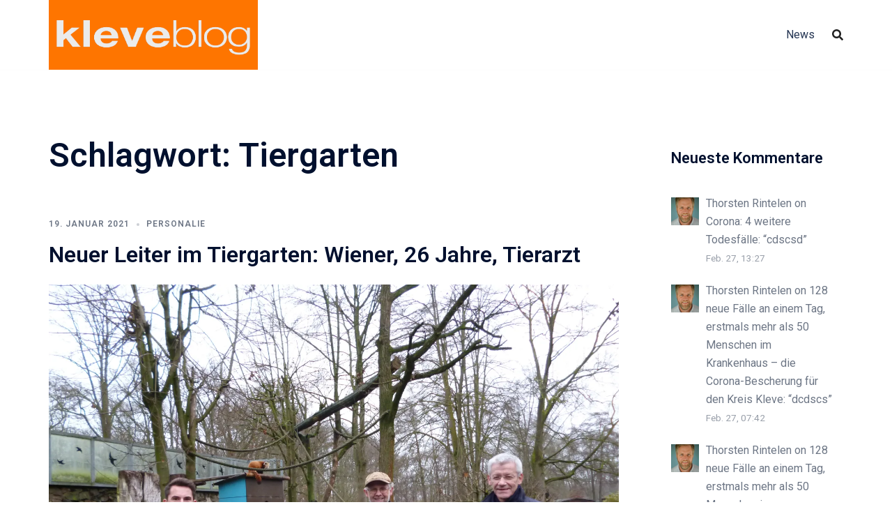

--- FILE ---
content_type: text/css
request_url: http://klblg.de/wp-content/plugins/superb-social-share-and-follow-buttons//assets/css/frontend.css?ver=1.0.6
body_size: 2148
content:
/* BRAND COLORS START */
.spbsm-follow-facebook a, .spbsm-share-facebook a {
	background:#4267b2 !important;
	line-height:150%;
}
.spbsm-follow-twitter a, .spbsm-share-twitter a {
	background:#00aaf3 !important;
	line-height:150%;
}
.spbsm-follow-instagram a, .spbsm-share-instagra a {
	background:#ff496c !important;
	line-height:150%; 
}
.spbsm-follow-youtube a, .spbsm-share-youtube a {
	background:#cc0100 !important;
	line-height:150%;
}
.spbsm-follow-pinterest a, .spbsm-share-pinterest a {
	background:#cb1e1f !important;
	line-height:150%;
}
.spbsm-follow-linkedin a, .spbsm-share-linkedin a {
	background:#0177b5 !important;
	line-height:150%;
}
.spbsm-follow-twitch a, .spbsm-share-twitch a {
	background:#6440a5 !important;
	line-height:150%;
}
.spbsm-follow-medium a, .spbsm-share-medium a {
	background:#333333 !important;
	line-height:150%;
}
.spbsm-follow-flickr a, .spbsm-share-flickr a {
	background:#ff0084 !important;
	line-height:150%;
}
.spbsm-follow-github a, .spbsm-share-github a {
	background:#232323 !important;
	line-height:150%;
}
.spbsm-follow-snapchat a, .spbsm-share-snapchat a {
	background:#FBBD08 !important;
	line-height:150%;
}
.spbsm-follow-tumblr a, .spbsm-share-tumblr a {
	background:#314358 !important;
	line-height:150%;
}
.spbsm-follow-vimeo a, .spbsm-share-vimeo a {
	background:#43bbff !important;
	line-height:150%;
}
.spbsm-follow-foursquare a, .spbsm-share-foursquare a {
	background:#ee4b78 !important;
	line-height:150%;
}
.spbsm-follow-behance a, .spbsm-share-behance a {
	background:#005cff !important;
	line-height:150%;
}
.spbsm-follow-reddit a, .spbsm-share-reddit a {
	background:#e3492c !important;
	line-height:150%;
}
.spbsm-follow-dribbble a, .spbsm-share-dribbble a {
	background:#dd3e7a !important;
	line-height:150%;
}
.spbsm-follow-email a, .spbsm-share-email a {
	background:#435877 !important;
	line-height:150%;
}
/* BRAND COLORS END */

/* Output wrapper start */
.spbsm-followbuttons-output-wrapper, 
.spbsm-sharebuttons-output-wrapper {
	margin:30px 0 5px !important;
}

.spbsm-followbuttons-output-wrapper,
.spbsm-sharebuttons-output-wrapper,
.spbsm-sharebuttons-output-wrapper *,
.spbsm-sidebar-wrapper,
.spbsm-sidebar-wrapper *,
.spbsm-followbuttons-output-wrapper * {
	-webkit-box-sizing: border-box !important;
	box-sizing: border-box !important;
	font-weight:700 !important;

}
.spbsm-followbuttons-output-wrapper *, 
.spbsm-sharebuttons-output-wrapper *{
	box-sizing: border-box !important;
	font-family:'Lato', Helvetica, Lato, Roboto, 'Open Sans', Arial, Verdana !important;
	-webkit-box-sizing: border-box !important;
	-webkit-font-smoothing: antialiased;
	-moz-osx-font-smoothing: grayscale;
	font-weight:700 !important;

}
.spbsm-followbuttons-output-wrapper .spbsm-output-textstring, 
.spbsm-sharebuttons-output-wrapper .spbsm-output-textstring{
	font-size:20px !important;
	line-height:150% !important;
	font-family:'Lato', Helvetica, Lato, Roboto, 'Open Sans', Arial, Verdana !important;
	font-weight:700 !important;
	margin:0 0 10px 0 !important;
	color:#000 !important;
}	
.spbsm-followbuttons-output-wrapper .spbsm-output-textstring:after, 
.spbsm-sharebuttons-output-wrapper .spbsm-output-textstring:after{
	content: ' ' !important;
	display: block !important;
	height: 2px !important;
	width: 30px !important;
	background: #000 !important;
	margin: 5px 0 10px !important;
}

/* Output wrapper end */

/* Flat design START*/
.spbsm-button-wrapper-flat {
	width:100% !important;
	max-width:100% !important;
}
.spbsm-button-wrapper-flat span {
	display:inline-block;
	text-shadow:0px 0px 0px #fff !important;
	box-shadow:0px 0px 0px #fff !important;
	margin: 5px 5px 5px 0px !important;
}
.spbsm-button-wrapper-flat span a,
.spbsm-button-wrapper-flat span a:active,
.spbsm-button-wrapper-flat span a:focus,
.spbsm-button-wrapper-flat span a:hover,
.spbsm-button-wrapper-flat span a:visited{
	font-family:'Lato', Helvetica, Lato, Roboto, 'Open Sans', Arial, Verdana !important;
	line-height:150% !important;
	padding: 10px 22px 10px 20px !important;
	display: inline-block !important;
	text-shadow:0px 0px 0px #fff !important;
	box-shadow:0px 0px 0px #fff !important;
	color:#fff !important;
	outline:none !important;
	box-shadow:0px 0px 0px #fff !important;
	border:0px solid #fff !important;
	font-size:14px !important;
	width:auto !important;
	border-radius:0px !important;
	text-decoration:none !important;
	color:#fff !important;
	border:0px solid #fff !important;
	border-radius:0px !important;
	-webkit-transition: all 0.3s !important;
	-moz-transition: all 0.3s !important;
	transition: all 0.3s !important;
}
.spbsm-button-wrapper-flat span a:hover {
	opacity:0.8 !important;
}
.spbsm-button-wrapper-flat span * {
	fill:#fff !important;
}
.spbsm-button-wrapper-flat svg {
	width:20px !important;
	display:inline-block !important;
	margin-bottom: -5px !important;
	margin-right: 8px !important;
	height:20px !important;
}
/* Flat design END */




/* Rounded design START*/
.spbsm-button-wrapper-rounded {
	width:100% !important;
	max-width:100% !important;
}
.spbsm-button-wrapper-rounded span {
	display:inline-block;
	margin: 5px 5px 5px 0px !important;
	text-shadow:0px 0px 0px #fff !important;
	box-shadow:0px 0px 0px #fff !important;
}
.spbsm-button-wrapper-rounded span a,
.spbsm-button-wrapper-rounded span a:active,
.spbsm-button-wrapper-rounded span a:focus,
.spbsm-button-wrapper-rounded span a:hover,
.spbsm-button-wrapper-rounded span a:visited{
	padding: 10px 22px 10px 20px !important;
	-webkit-transition: all 0.3s !important;
	-moz-transition: all 0.3s !important;
	transition: all 0.3s !important;
	text-shadow:0px 0px 0px #fff !important;
	box-shadow:0px 0px 0px #fff !important;
	outline:none !important;
	box-shadow:0px 0px 0px #fff !important;
	display: inline-block !important;
	color:#fff !important;
	border:0px solid #fff !important;
	font-size:14px !important;
	border-radius:0px !important;
	text-decoration:none !important;
	border-radius:30px !important;
	color:#fff !important;
	border:0px solid #fff !important;
}
.spbsm-button-wrapper-rounded span a:hover {
	opacity:0.8 !important;
}
.spbsm-button-wrapper-rounded span * {
	fill:#fff !important;
}
.spbsm-button-wrapper-rounded svg {
	width:20px !important;
	display:inline-block !important;
	margin-bottom: -5px !important;
	margin-right: 8px !important;
	height:20px !important;
}
/* Rounded design END */


/* shadow design START*/
.spbsm-button-wrapper-shadow {
	width:100% !important;
	max-width:100% !important;
}
.spbsm-button-wrapper-shadow span {
	display:inline-block;
	text-shadow:0px 0px 0px #fff !important;
	margin: 5px 5px 5px 0px !important;
}
.spbsm-button-wrapper-shadow span a,
.spbsm-button-wrapper-shadow span a:active,
.spbsm-button-wrapper-shadow span a:focus,
.spbsm-button-wrapper-shadow span a:hover,
.spbsm-button-wrapper-shadow span a:visited{
	padding: 10px 22px 10px 20px !important;
	outline:none !important;
	-webkit-transition: all 0.3s !important;
	-moz-transition: all 0.3s !important;
	transition: all 0.3s !important;
	box-shadow:1px 1px 5px rgba(45, 45, 45, 0.22) !important;
	display: inline-block !important;
	color:#fff !important;
	border:0px solid #fff !important;
	font-size:14px !important;
	border-radius:0px !important;
	text-shadow:0px 0px 0px #fff !important;
	text-decoration:none !important;
	border-radius:3px !important;
	color:#fff !important;
	border:0px solid #fff !important;
}
.spbsm-button-wrapper-shadow span a:hover {
	opacity:0.8 !important;
}
.spbsm-button-wrapper-shadow span * {
	fill:#fff !important;
}
.spbsm-button-wrapper-shadow svg {
	width:20px !important;
	display:inline-block !important;
	margin-bottom: -5px !important;
	margin-right: 8px !important;
	height:20px !important;
}
/* shadow design END */



/* border design START*/
.spbsm-button-wrapper-border {
	width:100% !important;
	max-width:100% !important;
}
.spbsm-button-wrapper-border span {
	display:inline-block;
	text-shadow:0px 0px 0px #fff !important;
	box-shadow:0px 0px 0px #fff !important;
	margin: 5px 5px 5px 0px !important;
}
.spbsm-button-wrapper-border span a,
.spbsm-button-wrapper-border span a:active,
.spbsm-button-wrapper-border span a:focus,
.spbsm-button-wrapper-border span a:hover,
.spbsm-button-wrapper-border span a:visited{
	padding: 10px 22px 10px 20px !important;
	outline:none !important;
	-webkit-transition: all 0.3s !important;
	-moz-transition: all 0.3s !important;
	transition: all 0.3s !important;
	display: inline-block !important;
	text-shadow:0px 0px 0px #fff !important;
	box-shadow:0px 0px 0px #fff !important;
	color:#fff !important;
	border:0px solid #fff !important;
	font-size:14px !important;
	border-radius:0px !important;
	text-decoration:none !important;
	border-radius:5px !important;
	color:#fff !important;
	border-bottom: 2px solid rgba(0, 0, 0, 0.22) !important;
}
.spbsm-button-wrapper-border span a:hover {
	opacity:0.8 !important;
}
.spbsm-button-wrapper-border span * {
	fill:#fff !important;
}
.spbsm-button-wrapper-border svg {
	width:20px !important;
	display:inline-block !important;
	margin-bottom: -5px !important;
	margin-right: 8px !important;
	height:20px !important;
}
/* border design END */


/* Only Icon*/

.spbsm-followbuttons-output-wrapper.spbsm-no-text span svg,
.spbsm-sharebuttons-output-wrapper.spbsm-no-text span svg {
	margin: 0px !important;
	display:inline-block !important;
	width:27px !important;
	height:27px !important;
}

.spbsm-followbuttons-output-wrapper.spbsm-no-text span a,
.spbsm-sharebuttons-output-wrapper.spbsm-no-text span a {
	width:60px !important;
	height:60px !important;
	padding:15px !important;
	text-align:center !important;
}

/* Only Icon end */

/* Sidebar wrapper start */
.spbsm-sidebar-wrapper {
	position: fixed !important; 
	z-index:99999 !important; 
	max-width: 120px !important; 
	width:100% !important;
	background: #fff !important; 
	padding: 10px !important; 
	border-radius: 3px 0 0 3px !important; 
	box-shadow: 0px 5px 13px rgba(0, 0, 0, 0.1) !important; 
}
.spbsm-sidebar-wrapper span  {
	padding:0px !important;
	margin: 0 !important;
	width: 100% !important;
	max-width: 100% !important;
	margin:5px 0 !important;
}
.spbsm-sidebar-wrapper span a,
.spbsm-sidebar-wrapper span a:hover,
.spbsm-sidebar-wrapper span a:focus,
.spbsm-sidebar-wrapper span a:visited,
.spbsm-sidebar-wrapper span a:active{
	font-size: 13px !important;
	width: 100% !important;
	max-width: 100% !important;
	padding: 5px !important;
	text-align: center !important;
	-webkit-transition: all 0.3s !important;
	-moz-transition: all 0.3s !important;
	transition: all 0.3s !important;
	margin: 0 !important;
}
.spbsm-sidebar-wrapper .spbsm-followbuttons-output-wrapper .spbsm-output-textstring:after, 
.spbsm-sidebar-wrapper .spbsm-sharebuttons-output-wrapper .spbsm-output-textstring:after {
	margin:5px auto !important;
}
.spbsm-sidebar-wrapper .spbsm-output-textstring {
	font-size: 14px !important;
	text-align:center !important;
}
.spbsm-sidebar-wrapper .spbsm-followbuttons-output-wrapper, 
.spbsm-sidebar-wrapper .spbsm-sharebuttons-output-wrapper {
	margin:0 !important;
}
.spbsm-sidebar-wrapper span a svg {
	width: 15px !important;
	margin-bottom: -3px !important;
	height: 15px !important;
	display:inline-block !important;
	margin-right: 5px !important;
}

.spbsm-sidebar-wrapper.spbsm-sidebar-wrapper-leftcenter {
	right:auto !important;
	left:0 !important;
	top: 50% !important; 
	transform: translate(0, -50%) !important; 
}

.spbsm-sidebar-wrapper.spbsm-sidebar-wrapper-rightcenter {
	top: 50% !important; 
	transform: translate(0, -50%) !important; 
	right: 0 !important; 
	left: auto !important;
}

.spbsm-sidebar-wrapper.spbsm-sidebar-wrapper-bottomright{
	transform: translate(0, 0%) !important; 
	top:auto !important;
	bottom:0 !important;
	right:0 !important;
	left:auto !important;

}
.spbsm-sidebar-wrapper.spbsm-sidebar-wrapper-bottomleft {
	transform: translate(0, 0%) !important; 
	top:auto !important;
	bottom:0 !important;
	right:auto !important;
	left:0 !important;
}
.spbsm-sidebar-wrapper .spbsm-no-text span {
	text-align:center !important;
}
.spbsm-sidebar-wrapper .spbsm-no-text span a,
.spbsm-sidebar-wrapper .spbsm-no-text span a:hover,
.spbsm-sidebar-wrapper .spbsm-no-text span a:focus,
.spbsm-sidebar-wrapper .spbsm-no-text span a:visited,
.spbsm-sidebar-wrapper .spbsm-no-text span a:active{
	height:60px !important;
	width:60px !important;
	padding:15px !important;
}
.spbsm-sidebar-wrapper .spbsm-no-text span a:hover {
	opacity:0.8 !important;
}


/* Sidebar wrapper end */



/*Responsive stuff*/

@media only screen and (max-width: 700px) {
	.spbsm-hideonmobile {
		width:0 !important;
		height:0 !important;
		display:none !important;
		opacity:0 !important;
		position:absolute !important;
		left:-9999999px !important;
	}

	.spbsm-followbuttons-output-wrapper span a, 
	.spbsm-followbuttons-output-wrapper span,
	.spbsm-sharebuttons-output-wrapper span a, 
	.spbsm-sharebuttons-output-wrapper span,
	.spbsm-button-wrapper-border span a,
	.spbsm-button-wrapper-border span a:active,
	.spbsm-button-wrapper-border span a:focus,
	.spbsm-button-wrapper-border span a:hover,
	.spbsm-button-wrapper-border span a:visited,
	.spbsm-button-wrapper-shadow span a,
	.spbsm-button-wrapper-shadow span a:active,
	.spbsm-button-wrapper-shadow span a:focus,
	.spbsm-button-wrapper-shadow span a:hover,
	.spbsm-button-wrapper-shadow span a:visited,
	.spbsm-button-wrapper-rounded span a,
	.spbsm-button-wrapper-rounded span a:active,
	.spbsm-button-wrapper-rounded span a:focus,
	.spbsm-button-wrapper-rounded span a:hover,
	.spbsm-button-wrapper-rounded span a:visited,
	.spbsm-button-wrapper-flat span a,
	.spbsm-button-wrapper-flat span a:active,
	.spbsm-button-wrapper-flat span a:focus,
	.spbsm-button-wrapper-flat span a:hover,
	.spbsm-button-wrapper-flat span a:visited{
		width:100% !important;
		text-align:center !important;
		max-width:100% !important;
		display:block !important;
	}
	.spbsm-followbuttons-output-wrapper.spbsm-no-text span a, 
	.spbsm-followbuttons-output-wrapper.spbsm-no-text span,
	.spbsm-sharebuttons-output-wrapper.spbsm-no-text span a, 
	.spbsm-sharebuttons-output-wrapper.spbsm-no-text span,
	.spbsm-no-text .spbsm-button-wrapper-border span a,
	.spbsm-no-text .spbsm-button-wrapper-border span a:active,
	.spbsm-no-text .spbsm-button-wrapper-border span a:focus,
	.spbsm-no-text .spbsm-button-wrapper-border span a:hover,
	.spbsm-no-text .spbsm-button-wrapper-border span a:visited,
	.spbsm-no-text .spbsm-button-wrapper-shadow span a,
	.spbsm-no-text .spbsm-button-wrapper-shadow span a:active,
	.spbsm-no-text .spbsm-button-wrapper-shadow span a:focus,
	.spbsm-no-text .spbsm-button-wrapper-shadow span a:hover,
	.spbsm-no-text .spbsm-button-wrapper-shadow span a:visited,
	.spbsm-no-text .spbsm-button-wrapper-rounded span a,
	.spbsm-no-text .spbsm-button-wrapper-rounded span a:active,
	.spbsm-no-text .spbsm-button-wrapper-rounded span a:focus,
	.spbsm-no-text .spbsm-button-wrapper-rounded span a:hover,
	.spbsm-no-text .spbsm-button-wrapper-rounded span a:visited,
	.spbsm-no-text .spbsm-button-wrapper-flat span a,
	.spbsm-no-text .spbsm-button-wrapper-flat span a:active,
	.spbsm-no-text .spbsm-button-wrapper-flat span a:focus,
	.spbsm-no-text .spbsm-button-wrapper-flat span a:hover,
	.spbsm-no-text .spbsm-button-wrapper-flat span a:visited{
		width:60px !important;
		text-align:center !important;
		max-width:60px !important;
		display:inline-block !important;
	}
}